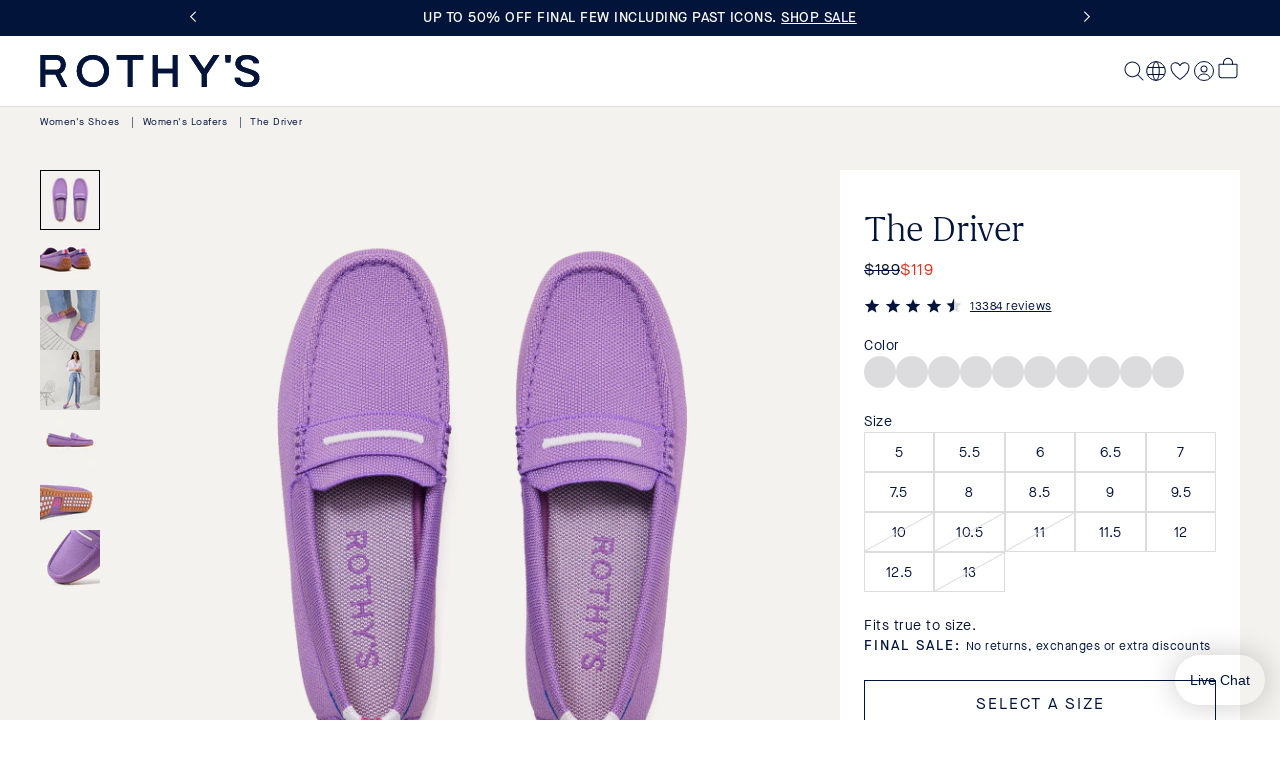

--- FILE ---
content_type: text/css
request_url: https://rothys.com/cdn/shop/t/1198/assets/component-pickup-availability.css?v=72711794158585191431767824667
body_size: 169
content:
pickup-availability{display:block}.pickup-availability.unselected{min-height:unset}.pickup-availability{min-height:calc(var(--dna-space-20) + var(--dna-space-3))}.pickup-availability.is-available{border:1px solid var(--dna-utility-green)}.pickup-availability__title{font:var(--dna-label-l-font);margin-bottom:var(--dna-space-2)}.pickup-availability__select{font:var(--dna-body-p3-font)}.pickup-availability-info{font:var(--dna-body-p3-font);gap:var(--dna-space-2)}.pickup-availability-info a{text-decoration:underline}.pickup-availability-info__stock-indicator{display:inline-flex;align-items:center;justify-content:center;aspect-ratio:1;width:calc(var(--dna-space-0-5) + var(--dna-space-3));background-color:var(--dna-color-light-grey);border-radius:50%;margin-right:var(--dna-space-2);padding:var(--dna-space-0-5)}.pickup-availability-info__stock-indicator svg{aspect-ratio:1;width:100%;color:var(--dna-brand-reverse)}.pickup-availability-stock--out .pickup-availability-info__stock-indicator,.pickup-availability-stock--in .pickup-availability-info__stock-indicator{margin-right:var(--dna-space-1)}.pickup-availability-stock--in .pickup-availability-info__stock-indicator,.is-available .pickup-availability-info__stock-indicator{background-color:var(--dna-utility-green)}.pickup-availability-preview{margin-top:var(--dna-space-2)}.pickup-availability-button{background-color:transparent;color:rgba(var(--color-foreground),.75);text-align:left;text-decoration:underline;font:var(--dna-body-p3-font);padding:0}.pickup-availability-button:hover{color:rgb(var(--color-foreground))}.pickup-availability-drawer{position:relative;z-index:2147483099}.pickup-availability-header__count{font:var(--dna-body-p2-font)}.pickup-availability-header .icon{width:2rem}.pickup-availability-drawer-title{margin-top:var(--dna-space-8);padding-bottom:var(--dna-space-4);margin-left:var(--dna-space-4);border-bottom:1px solid var(--dna-color-light-grey);margin-right:-48px}@media screen and (min-width: 768px){.pickup-availability-drawer-title{font:var(--dna-h4-font);margin-top:var(--dna-space-10);padding-bottom:var(--dna-space-10);margin-left:var(--dna-space-10);margin-right:-10px}}.pickup-availability-drawer-button{background-color:transparent;border:none;color:var(--dna-color-midnight);cursor:pointer;display:block}.pickup-availability-drawer-button svg{height:24px;width:24px}.pickup-availability-drawer-button:hover{color:rgba(var(--color-foreground),.75)}.pickup-availability-variant{font-size:1.3rem;line-height:calc(1 + .2 / var(--font-body-scale));margin:0 0 1.2rem;text-transform:capitalize}.pickup-availability-variant>*+strong{margin-left:1rem}.pickup-availability-list--single>li:not(:first-child){display:none}.pickup-availability-list__item{border-bottom:1px solid var(--dna-color-light-grey);padding:var(--dna-space-4) 0}.pickup-availability-view-all{font:var(--dna-body-p1-font);color:var(--dna-color-midnight);text-decoration:underline;text-align:center;width:100%;margin-top:var(--dna-space-4);letter-spacing:.5px}.pickup-availability-top-line{display:flex;justify-content:space-between}.pickup-availability-city{text-transform:uppercase;font:var(--dna-body-p2-font)}.pickup-availability-stock{display:flex;align-items:center}.pickup-availability-stock span{margin-left:4px}.pickup-availability-hours{font:var(--dna-body-p2-font);margin-bottom:var(--dna-space-1)}.pickup-availability-address{font:var(--dna-body-p2-font);text-decoration:underline}.pickup-availability-drawer sl-drawer::part(body){padding:0 var(--dna-space-4) var(--dna-space-4) var(--dna-space-4)}@media screen and (min-width: 768px){.pickup-availability-drawer sl-drawer::part(body){padding:0 var(--dna-space-10) 20px var(--dna-space-10)}}@media screen and (min-width: 768px){.pickup-availability-drawer sl-drawer::part(panel){width:488px}}.pickup-availability-drawer sl-drawer::part(title){line-height:32px;padding:0}.pickup-availability-drawer sl-drawer::part(close-button){font-size:24px}.pickup-availability-drawer sl-drawer::part(header-actions){display:block;padding:0;margin-top:var(--dna-space-4);margin-right:var(--dna-space-4)}@media screen and (min-width: 768px){.pickup-availability-drawer sl-drawer::part(header-actions){margin-top:var(--dna-space-6);margin-right:var(--dna-space-6)}}
/*# sourceMappingURL=/cdn/shop/t/1198/assets/component-pickup-availability.css.map?v=72711794158585191431767824667 */


--- FILE ---
content_type: text/css
request_url: https://rothys.com/cdn/shop/t/1198/assets/snippet-color-select-drawer.css?v=99136961461943188231767824691
body_size: -342
content:
.color-select-drawer{position:relative;z-index:2147483099}.color-select-drawer sl-drawer{--size: 85%}@media screen and (min-width: 768px){.color-select-drawer sl-drawer{--size: 656px}}.color-select-drawer sl-drawer::part(panel){background-color:var(--dna-color-sandstone);display:flex;flex-direction:column;height:85%;overflow:auto}@media screen and (min-width: 768px){.color-select-drawer sl-drawer::part(panel){height:100%}}.color-select-drawer sl-drawer::part(title){font-family:Grifo S;font-weight:300;font-size:32px;line-height:var(--dna-space-8);letter-spacing:0px;vertical-align:middle;margin-top:var(--dna-space-8);margin-left:var(--dna-space-4)}@media screen and (min-width: 768px){.color-select-drawer sl-drawer::part(title){margin-bottom:0;margin-left:var(--dna-space-6)}}.color-select-drawer sl-drawer::part(header),.color-select-drawer sl-drawer::part(body),.color-select-drawer sl-drawer::part(footer){flex:none}.color-select-drawer sl-drawer::part(body){overflow:visible}.color-select-drawer sl-drawer::part(close-button){position:fixed}.color-select-drawer sl-drawer::part(close-button__base){font-size:22px;padding:10px;margin-top:var(--dna-space-3);margin-right:var(--dna-space-2);background-color:var(--dna-color-sandstone);border-radius:50%;color:var(--dna-color-midnight)}.color-select-drawer sl-drawer::part(close-button__base):focus-visible{outline:2px solid var(--dna-utility-focus);border-radius:0}
/*# sourceMappingURL=/cdn/shop/t/1198/assets/snippet-color-select-drawer.css.map?v=99136961461943188231767824691 */


--- FILE ---
content_type: text/css
request_url: https://rothys.com/cdn/shop/t/1198/assets/section-product-feature-icons.css?v=34439090294116564621767824688
body_size: -265
content:
.product-feature-icons{min-height:345px}@media screen and (min-width: 769px){.product-feature-icons{min-height:290px}}@media screen and (min-width: 1025px){.product-feature-icons{min-height:160px;justify-content:center;display:flex}}.product-feature-icons__blocks{display:flex;flex-flow:column;gap:var(--dna-space-6);padding:0 var(--dna-space-4) var(--dna-space-10) var(--dna-space-4)}@media screen and (min-width: 768px){.product-feature-icons__blocks{flex-flow:wrap;padding:48px var(--dna-space-10);gap:var(--dna-space-10)}}@media screen and (min-width: 1025px){.product-feature-icons__blocks{flex-flow:row;padding:40px calc(var(--dna-space-10) + var(--dna-space-4));gap:var(--dna-space-8)}}@media screen and (min-width: 1024px){.product-feature-icons__blocks-2{justify-content:center}.product-feature-icons__blocks-2 .product-feature-icons__content{width:440px;flex:unset}.product-feature-icons__blocks-3{max-width:var(--dna-container-max-width)}.product-feature-icons__blocks-4{padding:40px}}@media screen and (min-width: 1900px){.product-feature-icons__blocks-4 .product-feature-icons__content{width:440px;flex:unset}}.product-feature-icons__content{flex:1;display:flex;color:var(--dna-color-midnight);align-items:center}.product-feature-icons__content:first-of-type{padding-top:var(--dna-space-3)}@media screen and (min-width: 768px){.product-feature-icons__content:first-of-type{border-top:none;padding-top:unset}}@media screen and (min-width: 768px) and (max-width: 1024px){.product-feature-icons__content{flex:0 1 45%}}.product-feature-icons__image{display:flex;height:100%;align-items:center}.product-feature-icons__image img{max-width:50px;height:auto}@media screen and (min-width: 768px){.product-feature-icons__image img{max-width:80px}}.product-feature-icons__headings{margin-left:var(--dna-space-4)}.product-feature-icons__heading{font:var(--dna-label-m-font);text-transform:uppercase;font-size:14px;margin-bottom:var(--dna-space-2);letter-spacing:2px}.product-feature-icons__text-content{font:var(--dna-body-p1-font)}.product-feature-icons__text-content a{font:var(--dna-body-p1-font);text-decoration:underline}
/*# sourceMappingURL=/cdn/shop/t/1198/assets/section-product-feature-icons.css.map?v=34439090294116564621767824688 */


--- FILE ---
content_type: text/css
request_url: https://rothys.com/cdn/shop/t/1198/assets/section-product-diagram.css?v=140610181461960579861767824688
body_size: -110
content:
dna-product-diagram{display:flex;width:100%;flex-direction:column}@media screen and (min-width: 769px){dna-product-diagram{flex-direction:row;width:100%}}.product-diagram__images{width:100%;position:relative}@media screen and (min-width: 769px){.product-diagram__images{flex-basis:50%;overflow:hidden}}.product-diagram__image{position:absolute;top:0;left:0;width:100%;height:100%;object-fit:cover;opacity:0;transition:opacity .5s,transform .5s;transform:scale(1);transform-origin:center center}.product-diagram__image.is-active{opacity:1;transform:scale(1.05)}.product-diagram__images-container{position:relative;width:100%;padding-bottom:100%;background-color:var(--dna-color-sandstone);overflow:hidden}.product-diagram__content{flex-basis:50%;overflow:hidden;background-color:var(--dna-color-sandstone);display:flex;justify-content:center;align-items:center;flex-direction:column;color:var(--dna-color-midnight)}@media screen and (min-width: 1024px){.product-diagram__content{width:50%}}.product-diagram__content-wrapper{width:100%}@media screen and (min-width: 769px) and (max-width: 980px){.product-diagram__content-wrapper{padding-left:10px;padding-right:10px}}@media screen and (min-width: 981px){.product-diagram__content-wrapper{padding-left:70px;padding-right:55px}}@media screen and (min-width: 980px){.product-diagram__content-wrapper{width:480px;padding-left:0;padding-right:0}}.product-diagram__content-heading--mobile{display:block;padding-bottom:var(--dna-space-6);padding-top:var(--dna-space-10);background-color:var(--dna-color-sandstone);text-align:center}@media screen and (min-width: 769px){.product-diagram__content-heading--mobile{display:none}}.product-diagram__content-heading--desktop{display:none}@media screen and (min-width: 769px){.product-diagram__content-heading--desktop{display:block}}.product-diagram__content-heading{font:var(--dna-body-font);text-transform:capitalize;letter-spacing:2px}@media screen and (min-width: 769px) and (max-width: 980px){.product-diagram__content-heading{margin-left:20px}}.product-diagram__content ul{list-style-type:circle;list-style-position:outside;padding-left:var(--dna-space-6);margin:var(--dna-space-4) var(--dna-space-6) var(--dna-space-4) var(--dna-space-6)}@media screen and (min-width: 376px) and (max-width: 768px){.product-diagram__content ul{margin-left:var(--dna-space-6);margin-right:var(--dna-space-6)}}@media screen and (min-width: 1024px){.product-diagram__content ul{margin:var(--dna-space-10) 0 0 0;list-style-position:unset;padding-left:0;text-indent:0;margin-left:var(--dna-space-7)}}.product-diagram__content-list{font:var(--dna-h3-font);position:relative}@media screen and (max-width: 768px){.product-diagram__content-list{font:var(--dna-h4-font);position:relative}}.product-diagram__content-list:not(:last-child){margin-bottom:var(--dna-space-4)}@media screen and (min-width: 768px){.product-diagram__content-list{font:var(--dna-h4-font);padding-left:var(--dna-space-3)}}@media screen and (min-width: 1025px){.product-diagram__content-list:not(:last-child){margin-bottom:var(--dna-space-10)}}.product-diagram__content li.is-active{list-style-type:disc}@media screen and (min-width: 1024px){.product-diagram__content-list-head{position:relative}}.product-diagram__content-list-subhead{font:var(--dna-body-p2-font);position:relative;margin-left:0;margin-top:var(--dna-space-2);opacity:0;height:0;overflow:hidden;transition:opacity .5s,height .5s;text-indent:0;display:block}@media screen and (max-width: 768px){.product-diagram__content-list-subhead{font:var(--dna-body-p3-font)}}@media screen and (min-width: 1024px){.product-diagram__content-list-subhead{font:var(--dna-body-p1-font)}}.product-diagram__content-list-subhead.is-active{opacity:1;overflow:hidden;height:48px;display:block}@media screen and (max-width: 768px){.product-diagram__content-list-subhead.is-active{height:36px}}.product-diagram__content li.is-active .product-diagram__content-list-subhead{display:block}
/*# sourceMappingURL=/cdn/shop/t/1198/assets/section-product-diagram.css.map?v=140610181461960579861767824688 */


--- FILE ---
content_type: application/x-javascript
request_url: https://d26ky332zktp97.cloudfront.net/shops/eCWuyYtit2xYZk6d7/colibrius-m.js?shop=rothys.myshopify.com
body_size: 1130
content:

/* Data layer for analytics by Littledata app, version v11.0.1 */
(function () {
  if (window.LittledataLayer) return;

  window.LittledataLayer = {
  "betaTester": false,
  "productListLinksHaveImages": false,
  "productListLinksHavePrices": false,
  "debug": false,
  "hideBranding": true,
  "sendNoteAttributes": true,
  "ecommerce": {
    "impressions": []
  },
  "version": "v11.0.1",
  "transactionWatcherURL": "https://transactions.littledata.io",
  "referralExclusion": "/(paypal|visa|MasterCard|clicksafe|arcot\\.com|geschuetzteinkaufen|checkout\\.shopify\\.com|checkout\\.rechargeapps\\.com|portal\\.afterpay\\.com|payfort)/",
  "hasCustomPixel": true,
  "pinterest": {
    "tagID": "2618969927464",
    "adAccountID": "549756340297",
    "disabledEvents": [
      "pagevisit",
      "viewcategory",
      "add_to_cart"
    ],
    "disabledRecurring": false,
    "doNotTrackReplaceState": false,
    "ordersFilteredBySourceName": [],
    "productIdentifier": "PRODUCT_ID",
    "uniqueIdentifierForOrders": "orderId",
    "respectUserTrackingConsent": true
  },
  "tiktok": {
    "pixelCode": "CAUVUTRC77U5NQUHGVVG",
    "disabledEvents": [
      "ViewContent",
      "AddToCart",
      "InitiateCheckout",
      "AddPaymentInfo",
      "PageView"
    ],
    "disabledRecurring": false,
    "doNotTrackReplaceState": true,
    "ordersFilteredBySourceName": [],
    "productIdentifier": "VARIANT_ID",
    "uniqueIdentifierForOrders": "orderId",
    "respectUserTrackingConsent": true
  },
  "segment": {
    "disabledRecurring": false,
    "disabledEvents": [
      "Thankyou Page Viewed",
      "Cart Viewed",
      "Registration Viewed",
      "Products Searched",
      "Product Clicked",
      "Product List Viewed",
      "Product Image Clicked",
      "Product Shared",
      "Product Viewed",
      "Session Started",
      "page"
    ],
    "doNotTrackReplaceState": true,
    "productIdentifier": "PRODUCT_ID",
    "uniqueIdentifierForOrders": "orderName",
    "ordersFilteredBySourceName": [],
    "writeKey": "0hEkUoWA5Kle5PxXDoewLBXqxMxarEV0",
    "userId": "md5EmailHash",
    "userIdUpdatedAt": "2021-08-19T22:41:44.814Z",
    "CDNForAnalyticsJS": "https://cdn.segment.com",
    "cookiesToTrack": [
      "iterableEmailCampaignId",
      "iterableTemplateId"
    ],
    "addRevenueToOrderCompleted": true,
    "usePageTypeForListName": false,
    "respectUserTrackingConsent": true,
    "anonymizeIp": true
  },
  "facebook": {
    "pixelId": "830385467087671",
    "disabledRecurring": true,
    "doNotTrackReplaceState": true,
    "productIdentifier": "PRODUCT_ID",
    "uniqueIdentifierForOrders": "orderId",
    "ordersFilteredBySourceName": [],
    "disabledEvents": [
      "AddPaymentInfo",
      "Post purchase upsell",
      "ViewContent",
      "InitiateCheckout",
      "AddToCart",
      "PageView",
      "New Customer Purchase - Littledata",
      "Returning Customer Purchase - Littledata",
      "First Recurring Purchase - Littledata"
    ],
    "respectUserTrackingConsent": true
  },
  "googleAds": {
    "disabledRecurring": false,
    "disabledEvents": [],
    "doNotTrackReplaceState": false,
    "productIdentifier": "PRODUCT_ID",
    "uniqueIdentifierForOrders": "orderName",
    "ordersFilteredBySourceName": [],
    "conversionTag": "AW-880639310",
    "respectUserTrackingConsent": true
  }
}
	
  
		function colibrius_fLoad() {
			const colibrius_f = document.createElement('script');

			colibrius_f.type = 'text/javascript';
			colibrius_f.async = true;
			colibrius_f.src = 'https://d26ky332zktp97.cloudfront.net/colibrius-f.js';

			document.head.appendChild(colibrius_f);
		}
		colibrius_fLoad();
	

		function colibrius_sLoad() {
			const colibrius_s = document.createElement('script');

			colibrius_s.type = 'text/javascript';
			colibrius_s.async = true;
			colibrius_s.src = 'https://d26ky332zktp97.cloudfront.net/colibrius-s.js';

			document.head.appendChild(colibrius_s);
		}
		colibrius_sLoad();
	

		function colibrius_tLoad() {
			const colibrius_t = document.createElement('script');

			colibrius_t.type = 'text/javascript';
			colibrius_t.async = true;
			colibrius_t.src = 'https://d26ky332zktp97.cloudfront.net/colibrius-t.js';

			document.head.appendChild(colibrius_t);
		}
		colibrius_tLoad();
	

		function colibrius_pLoad() {
			const colibrius_p = document.createElement('script');

			colibrius_p.type = 'text/javascript';
			colibrius_p.async = true;
			colibrius_p.src = 'https://d26ky332zktp97.cloudfront.net/colibrius-p.js';

			document.head.appendChild(colibrius_p);
		}
		colibrius_pLoad();
	

		function colibrius_awLoad() {
			const colibrius_aw = document.createElement('script');

			colibrius_aw.type = 'text/javascript';
			colibrius_aw.async = true;
			colibrius_aw.src = 'https://d26ky332zktp97.cloudfront.net/colibrius-aw.js';

			document.head.appendChild(colibrius_aw);
		}
		colibrius_awLoad();
	
})();


--- FILE ---
content_type: text/javascript
request_url: https://rothys.com/cdn/shop/t/1198/assets/lib-shopify.js?v=182054371333604331521767824678
body_size: 726
content:
typeof window.Shopify>"u"&&(window.Shopify={}),Shopify.bind=(fn,scope)=>(...args)=>fn.apply(scope,args),Shopify.setSelectorByValue=(selector,value)=>{for(let i=0,count=selector.options.length;i<count;i++){const option=selector.options[i];if(value===option.value||value===option.innerHTML)return selector.selectedIndex=i,i}},Shopify.addListener=(target,eventName,callback)=>{target.addEventListener?target.addEventListener(eventName,callback,!1):target.attachEvent(`on${eventName}`,callback)},Shopify.postLink=(path,_options)=>{const options=_options||{},method=options.method||"post",params=options.parameters||{},form=document.createElement("form");form.setAttribute("method",method),form.setAttribute("action",path);for(const key in params){const hiddenField=document.createElement("input");hiddenField.setAttribute("type","hidden"),hiddenField.setAttribute("name",key),hiddenField.setAttribute("value",params[key]),form.appendChild(hiddenField)}document.body.appendChild(form),form.submit(),document.body.removeChild(form)},Shopify.CountryProvinceSelector=function(country_domid,province_domid,options){this.countryEl=document.getElementById(country_domid),this.provinceEl=document.getElementById(province_domid),this.provinceContainer=document.getElementById(options.hideElement||province_domid),Shopify.addListener(this.countryEl,"change",Shopify.bind(this.countryHandler,this)),this.initCountry(),this.initProvince()},Shopify.CountryProvinceSelector.prototype={initCountry:function(){const value=this.countryEl.getAttribute("data-default");Shopify.setSelectorByValue(this.countryEl,value),this.countryHandler()},initProvince:function(){const value=this.provinceEl.getAttribute("data-default");value&&this.provinceEl.options.length>0&&Shopify.setSelectorByValue(this.provinceEl,value)},countryHandler:function(e){const raw=this.countryEl.options[this.countryEl.selectedIndex].getAttribute("data-provinces"),provinces=JSON.parse(raw);if(this.clearOptions(this.provinceEl),provinces&&provinces.length===0)this.provinceContainer.style.display="none";else{for(let i=0;i<provinces.length;i++){const opt2=document.createElement("option");opt2.value=provinces[i][0],opt2.innerHTML=provinces[i][1],this.provinceEl.appendChild(opt2)}this.provinceContainer.style.display=""}},clearOptions:selector=>{for(;selector.firstChild;)selector.removeChild(selector.firstChild)},setOptions:(selector,values)=>{for(let i=0,count=values.length;i<values.length;i++){const opt=document.createElement("option");opt.value=values[i],opt.innerHTML=values[i],selector.appendChild(opt)}}};export const reRenderShopifySections=(response,selector="[data-rerender]")=>{for(const key of Object.keys(response.sections)){const updatedNodes=new DOMParser().parseFromString(response.sections[key],"text/html").querySelectorAll(selector),currentNodes=document.querySelector(`[id^="shopify-section-"][id*="${key}"]`).querySelectorAll(selector);for(const[index,node]of currentNodes.entries())node.replaceWith(updatedNodes[index])}},getImageWithSize=(src="",size=1e3)=>`${src}`.replace(/([.](?:jpe?g|png))/,`_${size}x$1`),getProductImage=(name,value,images,featured=!1,fallback=!1)=>{const key=`${name}-${(value||"").replace(/[/ ]/g,"-")}`.toLowerCase(),image=(images||[]).find(({src})=>~src.indexOf(key)&&~src.indexOf(featured?"pos-1":"pos-2"));return image?getImageWithSize(image,featured?1200:600):getImageWithSize(fallback,600)},decodeIDproduct=id=>decodeURIComponent(escape(window.atob(id))).split("gid://shopify/Product/")[1],encodeIDproduct=id=>window.btoa(`gid://shopify/Product/${id}`),decodeIDproductVariant=id=>decodeURIComponent(escape(window.atob(id))).split("gid://shopify/ProductVariant/")[1];
//# sourceMappingURL=/cdn/shop/t/1198/assets/lib-shopify.js.map?v=182054371333604331521767824678


--- FILE ---
content_type: application/javascript; charset=utf-8
request_url: https://cdn.jsdelivr.net/npm/@shoelace-style/shoelace@v2.20.1/cdn/chunks/chunk.YA5FISEV.js
body_size: 44
content:
import {
  f,
  m
} from "./chunk.KMHRSCRM.js";
import {
  e,
  i,
  t
} from "./chunk.UP75L23G.js";
import {
  E,
  T,
  u
} from "./chunk.OOP2EFQH.js";

// src/internal/default-value.ts
var defaultValue = (propertyName = "value") => (proto, key) => {
  const ctor = proto.constructor;
  const attributeChangedCallback = ctor.prototype.attributeChangedCallback;
  ctor.prototype.attributeChangedCallback = function(name, old, value) {
    var _a;
    const options = ctor.getPropertyOptions(propertyName);
    const attributeName = typeof options.attribute === "string" ? options.attribute : propertyName;
    if (name === attributeName) {
      const converter = options.converter || u;
      const fromAttribute = typeof converter === "function" ? converter : (_a = converter == null ? void 0 : converter.fromAttribute) != null ? _a : u.fromAttribute;
      const newValue = fromAttribute(value, options.type);
      if (this[propertyName] !== newValue) {
        this[key] = newValue;
      }
    }
    attributeChangedCallback.call(this, name, old, value);
  };
};

// node_modules/lit-html/directives/live.js
var l = e(class extends i {
  constructor(r) {
    if (super(r), r.type !== t.PROPERTY && r.type !== t.ATTRIBUTE && r.type !== t.BOOLEAN_ATTRIBUTE) throw Error("The `live` directive is not allowed on child or event bindings");
    if (!f(r)) throw Error("`live` bindings can only contain a single expression");
  }
  render(r) {
    return r;
  }
  update(i2, [t2]) {
    if (t2 === T || t2 === E) return t2;
    const o = i2.element, l2 = i2.name;
    if (i2.type === t.PROPERTY) {
      if (t2 === o[l2]) return T;
    } else if (i2.type === t.BOOLEAN_ATTRIBUTE) {
      if (!!t2 === o.hasAttribute(l2)) return T;
    } else if (i2.type === t.ATTRIBUTE && o.getAttribute(l2) === t2 + "") return T;
    return m(i2), t2;
  }
});

export {
  defaultValue,
  l
};
/*! Bundled license information:

lit-html/directives/live.js:
  (**
   * @license
   * Copyright 2020 Google LLC
   * SPDX-License-Identifier: BSD-3-Clause
   *)
*/


--- FILE ---
content_type: text/javascript
request_url: https://rothys.com/cdn/shop/t/1198/assets/component-cart-item.js?v=144327214784762276671767824661
body_size: 2984
content:
import{Segment}from"@dna/analytics";import{RespondToViewport,WithProfiler}from"@dna/mixins";import*as paths from"@dna/paths";import styles from"@dna/styles";import{renderPrice,splitProductName,t,updateCartQuantity}from"@dna/utils";import{LitElement,css,html,nothing,repeat,svg,when}from"@lit";const infoSvg=svg`
<svg width="12" height="13" viewBox="0 0 12 13" fill="none" xmlns="http://www.w3.org/2000/svg">
<circle cx="6" cy="6.49316" r="5.25" stroke="#00163B" stroke-linecap="round" stroke-linejoin="round"/>
<path d="M6 8.74316V6.49316" stroke="#00163B" stroke-linecap="round" stroke-linejoin="round"/>
<path d="M6 4.61828V4.53895" stroke="#00163B" stroke-linecap="round" stroke-linejoin="round"/>
</svg>
`,HIDE_OPTIONS=["color","title"];class DNACartItem extends WithProfiler(RespondToViewport(LitElement)){static properties={item:{type:Object},finalSaleTooltip:{type:String},itemLimit:{type:Number},loading:{type:Boolean,reflect:!0},removing:{type:Boolean,reflect:!0},preorder:{type:String},backorder:{type:String},comingSoon:{type:String},estimatedShipDate:{type:String},maximumAdded:{type:String},orderDiscount:{type:Number},quantityOutOfStock:{type:String},showQuantityError:{type:Boolean}};constructor(){super(),this.item={},this.loading=!1,this.removing=!1}get formattedFinalPrice(){return this.item.final_price?renderPrice(this.item.final_price*this.item.quantity):!1}get formattedOriginalPrice(){if(!this.item.original_price)return!1;const renderedPriceWithQuantity=(this.isDiscounted?this.item.final_price:this.item.original_price)*this.item.quantity;return this.isFreeProduct||renderedPriceWithQuantity===0?t("cart.general.free"):renderPrice(renderedPriceWithQuantity)}get isFinalSale(){return this.item?.properties?._LPROP?this.item.properties._LPROP==="Final Sale":!1}get isDiscounted(){return Number(this.item.final_price)<Number(this.item.original_price)}get formattedCompareAtPrice(){const compareAtPrice=this.item?.properties?._compare_at_price||this.item?.variant?.compare_at_price,inCartDiscount=this.item?.discounts?.some(discount=>Number(discount.amount)!==0),isValidCompareAtPrice=compareAtPrice&&this.item.original_price<compareAtPrice||inCartDiscount&&Number(this.item.final_price)<Number(this.item.original_price);if(!compareAtPrice&&!this.isDiscounted||!isValidCompareAtPrice)return!1;let renderedPrice;return this.isDiscounted?renderedPrice=this.item.original_price:renderedPrice=compareAtPrice,renderPrice(renderedPrice*this.item.quantity)}get productName(){return splitProductName(this.item.product_title)}get isFreeProduct(){return!!(this.item?.properties?._free_product==="true"||Object.keys(this.item?.properties||{}).some(property=>property.includes("_hype")))}_renderOptions(){return this.item.product_has_only_default_variant||this.item.product_type==="Virtual Gift Cards"?nothing:this.item.options_with_values.filter(option=>!(HIDE_OPTIONS.includes(option.name.toLowerCase())||option.name.toLowerCase()==="width"&&option.value.toLowerCase()==="medium")).map(option=>html` <div class="p4 cart-item__options flex">
      	<span class="cart-item__options-name">
         ${option.name==="Size"&&Shopify.country!=="US"?`${option.name} (US)`:option.name}:
        </span>
        <span class="cart-item__options-value">${option.value}</span>
      </div>`)}_renderPrices(){return html`<span class="cart-item__prices p3">
        <div class="cart-item__price-wrapper 
          ${this.formattedCompareAtPrice?"cart-item__price-wrapper--markdown":""}
        ">
        ${this.formattedCompareAtPrice?html`<s>${this.formattedCompareAtPrice}</s>`:nothing}
        ${this.formattedOriginalPrice?html`<span>${this.formattedOriginalPrice}</span>`:nothing}

        </div>
      </span>`}_renderFinalSale(){let result=nothing;return this.isFinalSale&&(result=html`<p class="final-sale-msg flex flex-align-center">
          <span class="badge strong">Final Sale</span>
          <sl-tooltip id="final-sale-tooltip" content=${this.finalSaleTooltip} trigger="hover focus">
            <button aria-label="Final sale information" aria-describedby="final-sale-tooltip">
            ${infoSvg}
            </button>
          </sl-tooltip>
        </p>`),result}_renderPreorder(){let result=nothing,experience="";switch(this.item.properties._preorder_message){case"pre-order":experience=this.preorder;break;case"back-order":experience=this.backorder;break;default:return nothing}const shipDate=new Date(`${this.item.properties._preorder_ship_date}T12:00:00`);shipDate.setDate(shipDate.getDate()+7);const month=shipDate.toLocaleString("default",{month:"short"}),day=shipDate.getDate(),year=shipDate.getFullYear();return result=html`
      <div class="cart-item__preorder">
        <strong class="badge">${experience}</strong>
        <span>${this.estimatedShipDate} ${month.toUpperCase()} ${day}, ${year}</span>
      </div>`,result}_renderErrorMessaging(){const errorMessage=this.item.max_ordered?this.maximumAdded:this.showQuantityError?this.quantityOutOfStock:"";return html`
      <div
        aria-live="polite"
        aria-relevant="additions"
        class="cart-item__limit p4 ${errorMessage?.length?" cart-item__limit--animated":" visually-hidden"}"
      >
        ${errorMessage}
      </div>
    `}_renderDiscountBadge(){let discounts=this.item.discounts;if(discounts.length===2){const hasZeroDiscount=discounts.some(discount=>discount.amount===0),hasEmptyTitle=discounts.some(discount=>discount.title==="");if(hasZeroDiscount&&hasEmptyTitle){const zeroAmountDiscount=discounts.find(discount=>discount.amount===0),nonZeroAmountDiscount=discounts.find(discount=>discount.amount!==0);discounts=[{title:zeroAmountDiscount.title||nonZeroAmountDiscount.title,amount:nonZeroAmountDiscount.amount}]}}return html`
        ${repeat(discounts,discount=>discount.title,discount=>{const discountAmount=Number(discount.amount);if(discountAmount>0){const formattedAmount=renderPrice(discountAmount);return html`
              <div class="cart-item__discount">
                <div>
                  ${paths.discountTag}
                  <span class="cart-item__discount-title">${discount.title}</span>
                </div>
                <span class="cart-item__discount-amount">(-${formattedAmount})</span>
              </div>`}return""})}
      `}_renderLowStockWarning(){return this.item.product_type==="Virtual Gift Cards"?nothing:this.item.properties._low_stock?html`
        <span class="cart-item__stock-warning p3">
          ${t("cart.general.stock_warning")}
        </span>
      `:nothing}_handleQuantityChange=event=>{this.updateQuantity(event.detail.value),event.detail.type==="increment"?Segment.protect(()=>{Segment.track(Segment.CONSTANTS.EVENTS.CART_ITEM_QUANTITY_INCREASED)}):Segment.protect(()=>{Segment.track(Segment.CONSTANTS.EVENTS.CART_ITEM_QUANTITY_DECREASED)}),this.dispatchEvent(new CustomEvent("dna-change"))};async updateQuantity(quantity){this.loading=!0;try{await updateCartQuantity([{id:this.item.key,quantity}],!1),setTimeout(()=>{this.loading=!1,this.showQuantityError=!1,this.item.quantity===0&&(this.removing=!0)},200)}catch{this.showQuantityError=!0,this.loading=!1}}render(){let variantItemUrl=this.item.url;return variantItemUrl.includes("?variant")||(variantItemUrl=`${this.item.url}?variant=${this.item.variant_id}`),html`
      <div class="cart-item__media">
        <a href="${variantItemUrl}" class=${this.isFreeProduct?"disabled":nothing}>
          ${this.item.image?html`
              <dna-image
                class="cart-item__image cover"
                aspectRatio="1"
                src="${this.item.image}"
                alt="${this.item.product_title}"
                loading="eager"
                sizes="(max-width: 768px) 200px, (min-width: 768px) 400px">
              </dna-image>
              `:nothing}
        </a>
      </div>
      <span class="cart-item__details p3">
        <a href="${variantItemUrl}" class="cart-item__title cart-item__style ${this.isFreeProduct?"disabled":""}">${this.productName.style}</a>
        ${this.productName.color?html`<p class="p4 cart-item__options">${this.productName.color}</p>`:""}
        ${this.item.options_with_values?this._renderOptions():""}
        ${this.isMobile?this._renderPrices():nothing}
      </span>
      <div class="cart-item__meta">
        ${this._renderLowStockWarning()}
        ${this._renderDiscountBadge()}
        ${this._renderFinalSale()}
        ${this._renderPreorder()}
        ${this._renderErrorMessaging()}
      </div>
      <div class="cart-item__quantity-input">
        ${when(this.isFreeProduct,()=>html`
            <a 
              role="button" 
              aria-label="Remove ${this.item.product_title}" 
              class="cart-item__quantity-remove"
              @click=${()=>this.updateQuantity(0)}
              >
                ${t("cart.general.remove")}
              </a>
          `,()=>html`
            <dna-quantity-input
              disabled
              initial=${this.item.quantity}
              .disableIncrement=${this.item.max_ordered}
              @change-quantity=${this._handleQuantityChange}
              .validate=${(quantity,action)=>action==="decrement"||!(quantity-1>this.itemLimit)}
            ></dna-quantity-input>
          `)}
      </div>
      ${this.isMobile?nothing:this._renderPrices()}
      
    `}static styles=[styles.flex,styles.typography,css`
      :host {
        opacity: 1;
        width: 100%;
        display: grid;
        grid-template-columns: 180px auto;
        grid-template-rows: minmax(54px, auto) minmax(44px, auto) 64px;
        grid-template-areas:
            "media details"
            "media meta"
            "media quantity";
        transition: opacity .2s ease;
      }

      :host([loading]) {
        opacity: .5;
      }

      :host([removing]) {
        opacity: 0;
      }

      /* breakpoint-tablet */
      @media screen and (min-width: 768px) {
        :host {
          width: 100%;
          display: grid;
          grid-template-columns: 180px auto 100px;
          grid-template-rows: minmax(81px, auto) minmax(47px, auto) 60px;
          grid-template-areas:
          "media details price"
          "media meta meta"
          "media quantity quantity";
        }
      }

      .cart-item__media {
        grid-area: media;
        display: flex;
        background-color: var(--dna-color-sandstone);
      }
      .cart-item__media a {
        width: 100%;
        height: 100%;
        display: flex;
        align-items: center;
        overflow: hidden;
      }
      .cart-item__media a.disabled {
        pointer-events: none;
      }
      .cart-item__media a:focus {
        outline-style: solid;
        outline-color: var(--dna-color-midnight);
        outline-offset: -1px;
      }
      .cart-item__media img {
        width: 100%;
        height: auto;
      }

      .cart-item__image {
        width: 100%;
        height: auto;
      }
      .cart-item__details {
        grid-area: details;
        font-size: 10px;
        padding: 16px 16px 0;
      }
      .cart-item__style {
        font-size: 14px;
      }
      .cart-item__details a {
        color: var(--dna-color-text);
        text-decoration: none;
        text-transform: capitalize;
      }
      .cart-item__style.disabled {
        pointer-events: none;
      }
      .cart-item__options {
        font-size: 12px;
        line-height: 18px;
        text-transform: capitalize;
      }
      .cart-item__options .cart-item__options-value {
        margin-left: 5px;
      }
      .cart-item__stock-warning {
        color: var(--dna-utility-attention);
      }
      .cart-item__prices {
        font-size: 12px;
      }
      .cart-item__price-wrapper .visually-hidden {
        visibility: hidden;
        display: none;
      }
      .cart-item__price-wrapper--markdown {
        color: var(--dna-utility-attention);
      }
      .cart-item__price-wrapper--markdown s {
        color: var(--dna-color-midnight);
        font: var(--dna-body-p3-font);
        flex: 1 1 100%;
      }
      .cart-item__discounted-prices {
        margin: 0;
      }
      .cart-item__old-price {
        color: var(--dna-brand-neutral);
      }

      .cart-item__remove {
        grid-area: remove;
      }
      .cart-item__remove::part(base) {
        color: var(--dna-color-text);
        text-decoration: underline;
        font-size: 14px;
        font-style: normal;
        font-weight: 400;
        line-height: 20px;
        letter-spacing: 1px;
        width: min-content;
      }
      .cart-item__remove::part(label) {
        padding: 0;
        margin-top: 18px;
      }
      .cart-item__quantity-input {
        grid-area: quantity;
        padding: 0 16px 24px;
        display: flex;
        flex-direction: column;
        justify-content: end;
        align-items: flex-start;
      }

      .cart-item__quantity-remove {
        font-weight: 400;
        font-size: 12px;
        line-height: 18px;
        letter-spacing: 0.5px;
        cursor: pointer;
        text-decoration: underline;
      }

      .final-sale-msg {
        margin: 0;
        gap: 6px;
      }

      .final-sale-msg .badge,
      .cart-item__preorder .badge {
        font-size: 12px;
        letter-spacing: 0.5px;
      }

      .cart-item__preorder span {
        font: var(--dna-body-p4-font)
      }

      .cart-item__details p {
        margin: 0;
      }

      .cart-item__meta {
        grid-area: meta;
        display: flex;
        flex-direction: column;
        justify-content: center;
        gap: 4px;
        padding: 16px 16px;
      }

      .cart-item__preorder {
        display: flex;
        flex-direction: column;
      }

      .cart-item__preorder .badge {
        font-weight: 500;
        letter-spacing: 0.5px;
        line-height: 18px;
      }

      .cart-item__limit {
        color: var(--dna-utility-attention);
        line-height: 14px;
        opacity: 0;
        transform: translateY(100%);
        transition: opacity .3s ease, transform .3s ease;
      }

      .cart-item__limit--animated {
        opacity: 1;
        transform: translateY(0);
        margin-top: 12px;
        margin-bottom: -8px;
      }

      .cart-item__discount {
        display: flex;
        flex-flow: column;
      }

      .cart-item__discount-title {
        font: var(--dna-label-s-font);
        letter-spacing: 2px;
        margin-left: 4px;
        margin-right: 8px;
      }

      .cart-item__discount-amount {
        font: var(--dna-body-p4-font);
        flex: 0 0 25%;
      }

      sl-tooltip {
          --max-width: 200px;
        }

      sl-tooltip button {
        background: transparent;
        border: none;
        line-height: 0;
        padding: 0;
      }

      /* breakpoint-tablet */
      @media screen and (min-width: 768px) {
        .cart-item__details {
          font-size: 12px;
          padding: 16px 24px 4px;
        }

        .cart-item__prices {
          padding: 16px 40px 0 0;
          grid-area: price;
          text-align: end;
          font-size: 14px;
        }

        .cart-item__quantity-input {
          padding: 4px 24px 16px;
        }

        .cart-item__details p {
          margin: initial;
          line-height: 18px;
        }

        .cart-item__style {
          display: block;
          margin-bottom: 4px;
          line-height: 20px;
        }
        
        .cart-item__style:focus {
          outline-style: solid;
          outline-color: var(--dna-color-midnight);
          outline-offset: var(--dna-focus-outline-offset);
        }

        .cart-item__meta {
          gap: 7px;
          padding: 5px 40px 5px 24px
        }

        .cart-item__preorder span {
          font: var(--dna-body-p4-font)
        }
        sl-tooltip::part(body) {
          font-weight: 400;
          letter-spacing: 0.5px;
          text-align: center;
          padding: 6px 8px;
        }

        .cart-item__limit--animated {
          margin-bottom: 0px;
          margin-top: 8px;
        }
      }
    `]}customElements.define("dna-cart-item",DNACartItem);
//# sourceMappingURL=/cdn/shop/t/1198/assets/component-cart-item.js.map?v=144327214784762276671767824661


--- FILE ---
content_type: text/javascript
request_url: https://rothys.com/cdn/shop/t/1198/assets/component-mini-cart.js?v=108997619894763122041767824665
body_size: 4518
content:
import{Segment}from"@dna/analytics";import{WithProfiler}from"@dna/mixins";import*as paths from"@dna/paths";import{storefrontClient}from"@dna/storefront";import styles from"@dna/styles";import{getLineItemProperties,getMasterSku,igGetExperimentControl,igReady,renderPrice,splitProductName,t}from"@dna/utils";import{LitElement,classMap,createRef,css,html,nothing,ref,repeat,styleMap,unsafeHTML,when}from"@lit";class DNAMiniCart extends WithProfiler(LitElement){static properties={initialItems:{type:Array},items:{type:Array,state:!0},translations:{type:Object},meta:{type:Object},itemLimit:{type:Number},cartItemsExpanded:{type:Boolean,state:!0},applyTest1348:{type:Boolean,state:!0}};get subtotal(){return this.items.reduce((acc,current)=>acc+Number.parseFloat(current.final_price)*current.quantity,0)}get formattedSubtotal(){return renderPrice(this.subtotal)}get originalPriceTotal(){return this.items.reduce((acc,current)=>acc+Number.parseFloat(current.original_price)*current.quantity,0)}get estimatedTotal(){const shippingPrice=this.shippingValue!=="FREE"?this.meta?.shipping?.charge*100:0;return this.originalPriceTotal-this.totalSavings+shippingPrice}get formattedEstimatedTotal(){return renderPrice(this.estimatedTotal)}get orderDiscount(){let totalOrderDiscount=0;for(const discount of this.meta.cart_level_discount_applications)totalOrderDiscount=totalOrderDiscount+Number(discount?.total_allocated_amount||0);return totalOrderDiscount}get totalSavings(){const orderDiscount=this.orderDiscount;return this.originalPriceTotal-this.subtotal+orderDiscount}get formattedTotalSavings(){return renderPrice(this.totalSavings)}get formattedShipping(){return renderPrice((this.meta?.shipping?.charge||0)*100)}get enableUpsell(){return window.Shopify?.country!=="US"&&this.meta?.enable_upsell||!1}get isShippingOverThreshold(){return this.meta.shipping.isFree||this.subtotal>=this.meta.shipping.threshold}get shippingBar(){if(!this.meta)return{current:0,remaining:0,remainingFormatted:0,threshold:0};const threshold=(this.meta.shipping.threshold||0)*100,remaining=threshold-this.subtotal,renderedPrice=renderPrice(remaining);return{current:this.subtotal/threshold*100,remaining:remaining<0?0:remaining,remainingFormatted:remaining<0?0:renderedPrice,threshold}}get shippingValue(){const freeShippingValue=this.translations.shipping_amount_free||"FREE";if(this.meta.shipping.isFree)return freeShippingValue;const shippingThreshold=this.meta.shipping.threshold*100;return this.subtotal<shippingThreshold?this.formattedShipping:freeShippingValue}get count(){return this.items.reduce((acc,current)=>acc+Number.parseInt(current.quantity),0)}get showPaymentIcons(){return window.Shopify?.country==="US"&&this.meta?.show_payment_icons||!1}$cartDrawer=createRef();constructor(){super(),this.initialItems=[],this.items=[],this.translations={},this.itemLimit=3,this.cartItemsExpanded=!1}connectedCallback(){super.connectedCallback(),document.addEventListener("dna:cart:open",this._handleOpenCart),document.addEventListener("dna:cart:close",this._handleCloseCart),document.addEventListener("dna:cart:refresh",this.refresh),window.addEventListener("pageshow",this._onPageShow),this.applyTest1348=!1,igReady.then(async()=>{await igGetExperimentControl({staging:"84da1d8f-7bb6-4841-aa53-3afc829ed78e",production:"e546bc40-b12a-4f76-9a24-6a520ba76709"})||(this.applyTest1348=!0)})}disconnectedCallback(){document.removeEventListener("dna:cart:open",this._handleOpenCart),document.removeEventListener("dna:cart:close",this._handleCloseCart),document.removeEventListener("dna:cart:refresh",this.refresh),window.removeEventListener("pageshow",this._onPageShow)}willUpdate(changedProperties){changedProperties.has("initialItems")&&(this.items=this._normalizeCartItemsData(this.initialItems)),changedProperties.has("items")&&document.dispatchEvent(new CustomEvent("dna:cart:items-count",{detail:{count:this.count}}))}_onPageShow=event=>{event.persisted&&this.refresh()};_normalizeCartItemsData(items){const filteredItems=items.filter(item=>item.quantity>0),itemQuantities=filteredItems.reduce((acc,item)=>(acc[item.id]=(acc[item.id]||0)+Number(item.quantity),acc),{});return filteredItems.map(item=>({...item,original_price:item.original_price,final_price:item.final_price,discounts:item.line_level_discount_allocations?.map(discount=>({title:discount.discount_application?.title||"",amount:Number(discount.amount)}))||[],max_ordered:this.isLimitExceeded(itemQuantities[item.id],item?.properties?._limit)}))}isLimitExceeded(quantity,limit){return this.itemLimit=this.meta.global_limit?limit||this.meta.global_limit:quantity+1,quantity>=this.itemLimit}_handleOpenCart=()=>{document.dispatchEvent(new CustomEvent("dna:search-bar:close")),this.$cartDrawer.value.show(),this._trackCartView()};_handleCloseCart=()=>{this.$cartDrawer.value.hide()};_toggleMiniCartExpand=()=>{this.cartItemsExpanded=!this.cartItemsExpanded};_trackCartView=()=>{Segment.protect(()=>{const analyticsData={cart_id:Segment.cartToken};analyticsData.products=this.items.map(item=>({brand:Segment.CONSTANTS.BRAND,category:splitProductName(item.product_title).style,currency:Segment.presentmentCurrency,image_url:item.image,name:splitProductName(item.product_title).color,price:Number(item.final_price/100),product_category:item.properties._storefront_category,product_id:item.id.toString(),quantity:Number(item.quantity),shopify_product_id:item.product_id.toString(),shopify_variant_id:item.variant_id.toString(),sku:item.sku,sku_short:getMasterSku(item.sku),url:`${window.location.origin}${item.url}`,variant:item.variant_title})),Segment.track(Segment.CONSTANTS.EVENTS.CART_VIEWED,analyticsData)})};_trackCheckoutButtonClick=()=>{Segment.protect(()=>{Segment.track(Segment.CONSTANTS.EVENTS.CART_CHECKOUT_BUTTON_CLICKED)})};refresh=async event=>{let newItems,cartDiscount;if(event?.detail?.token){cartDiscount=event?.detail?.cart_level_discount_applications,newItems=event?.detail?.items||[];for(const item of newItems){const[lineItemProduct,lineItemVariant]=await Promise.all([storefrontClient.getProductById(item.product_id),storefrontClient.getVariantById(item.variant_id)]),currentProps=item.properties||{},newProps=getLineItemProperties(lineItemProduct,lineItemVariant);item.properties={...currentProps,...newProps}}}else try{const response=await fetch(`${window.Shopify.routes.root}cart.js`);if(!response.ok)throw new Error("Error fetching cart");const data=await response.json();newItems=data.items,cartDiscount=data.cart_level_discount_applications}catch{console.error("Error fetching cart")}this.items=this._normalizeCartItemsData(newItems),this.meta.cart_level_discount_applications=cartDiscount.map(item=>item?.discount_application||item)};_renderEmptyState=()=>html`
      <div class="empty-state">
        <slot name="empty-state"></slot>
      </div>
    `;_renderPaymentIcons=()=>html`
      <div class="breakdown__payment-methods js-breakdown-payment-icons">
        <div class="breakdown__payment-methods-title">${this.translations.payment_methods}</div>
        <div class="breakdown__payment-methods-icons">
          <img
            src="${this.meta?.payment_icons}"
            alt="Payment Methods"
            width="300"
            loading="lazy"
          />
        </div>
      </div>
    `;_renderItems=()=>{const hasGiftCard=!!this.items.find(item=>item.product_type==="Virtual Gift Cards"),count=this.items.length;return html`
      ${when(this.meta?.enable_promo_message||this.applyTest1348,this._renderPromoMessage,()=>nothing)}
      <div>
        ${repeat(this.items,item=>item.key,item=>html`
            <dna-cart-item
              @dna-change=${this.refresh}
              .item=${item}
              .finalSaleTooltip=${this.translations.final_sale_tooptip}
              .preorder=${this.translations.preorder}
              .backorder=${this.translations.backorder}
              .comingSoon=${this.translations.coming_soon}
              .estimatedShipDate=${this.translations.estimated_ship_date}
              .maximumAdded=${this.translations.maximum_added}
              .quantityOutOfStock=${this.translations.quantity_out_of_stock}
              .orderDiscount=${this.orderDiscount}
              .itemLimit=${this.itemLimit}
            ></dna-cart-item>
          `)}
      </div>
      ${when(this.enableUpsell,()=>html`
        <dna-mini-cart-upsell
        .title=${this.translations.upsell_section_title}
        .items=${this.items}
      ></dna-mini-cart-upsell>
      `,()=>nothing)}

      <div class="breakdown">
        <div class="breakdown__prices">
          <p class="summary__total p2">
            <span>${this.translations.subtotal||"Subtotal"}</span>
            <span>${this.formattedSubtotal}</span>
          </p>
          ${when(this.orderDiscount>0,()=>html`
            <p class="summary__total p2">${this.translations.order_discount||"Order Discount"}</p>
            <div class="summary__total-discount">
              ${repeat(this.meta.cart_level_discount_applications,discount=>discount,discount=>html`
                  ${paths.discountTag}
                  <span class="discount-title"><strong>${discount.title}<strong></span>
                  <span class="discount-amount"><strong>-${renderPrice(discount.total_allocated_amount)}</strong></span>
                `)}
            </div>
            `,()=>nothing)}
          <p class="summary__total p2">
            <span>${this.translations.shipping||"Shipping"}</span>
            <span>${this.shippingValue}</span>
          </p>
          ${when(this.meta.tax!=="",()=>html`
              <p class="summary__total p2">
                <span>${this.translations.taxes||"Taxes"}</span>
                <span>${this.meta.tax}</span>
              </p>
            `,()=>nothing)}
          ${when(this.totalSavings>0,()=>html`
            <p class="summary__total summary__total-savings p2">
                ${paths.discountTag}
                <span class="discount-title"><strong>${this.translations.total_savings||"Total Savings"}</strong></span>
                <span class="discount-amount"><strong>${this.formattedTotalSavings}</strong></span>
              </p>
              `,()=>nothing)}
        </div>
        ${when(this.showPaymentIcons,()=>this._renderPaymentIcons(),()=>nothing)}
      </div>
      <div slot="footer" class="summary ${this.cartItemsExpanded?"hidden":""}">
        <div class="summary__content">
          <div class="summary__bottom">
            <p class="summary__total p2">
              <strong>${this.translations.estimated_total||"Estimated Total"}</strong>
              <strong>
                ${when(window.Shopify.currency.active!=="USD",()=>html`${window.Shopify.currency.active} `,()=>nothing)}
              <strong>${this.formattedEstimatedTotal}</strong>
              </strong>
            </p>
            <slot name="checkout-button">
              <!-- 
                Ensure to override this default slot content if you need a button
                that 3rd party apps can access via light DOM.
              -->
              <sl-button
                href='${window.Shopify.routes.root}checkout'
                variant="primary"
                @click=${this._trackCheckoutButtonClick}
              >
              ${this.translations.checkout_button}
              </sl-button>
            </slot>
            ${when(this.meta?.shipping?.has_final_line,this._renderShippingTerms,()=>nothing)}
          </div>
        </div>
      </div>
    `};_renderShippingMessage=()=>{const shippingMessage=t("cart.general.free_shipping_unlocked"),updatedShippingText=document.createElement("textarea");return updatedShippingText.innerHTML=shippingMessage,html`
      <div class="shipping-message">
        ${when(this.shippingBar?.remaining<=0,()=>html`
            <p class="p1 shipping-congrats">
              ${paths.checkMark}
              ${unsafeHTML(updatedShippingText.value)}
            </p>
          `,()=>html`
            <div>
              <p class="p1">
                <strong>
                  Add ${this.shippingBar?.remainingFormatted}
                </strong>
                to Receive
                <strong> Free Shipping!</strong>
              </p>
            </div>
          `)}
        <div class="shipping-progress">
          <span
            class="shipping-progress__bar"
            style=${styleMap({width:`${this.shippingBar?.current}%`})}
          ></span>
        </div>
        <p></p>
      </div>
    `};_renderPromoMessage=()=>html`
      <div class="cart-promo">
        <div class="cart-promo-message">${this.translations.promo_message}</div>
      </div>
    `;_renderShippingTerms=()=>html`
      <p class="summary__terms">
        <slot name="final-line"></slot>
      </p>
    `;_renderHypeProgressBar=()=>html`
      <hype-tiered-cart-progress-bar
        identifier="${this.meta?.hype_banner_id}">
      </hype-tiered-cart-progress-bar>
    `;render(){return html`
      <sl-drawer
        label="My Cart"
        class=${classMap({drawer:!0,"cart--empty":this.count===0})}
        ${ref(this.$cartDrawer)}
      >
        <div slot="label">
          <button aria-label=${this.translations.expand_accessible_message} aria-expanded=${this.cartItemsExpanded} class="drawer__expand" @click=${this._toggleMiniCartExpand}>
            <span class="${this.cartItemsExpanded?"hidden":""}">${paths.hamburger}</span>
            <span class="${this.cartItemsExpanded?"":"hidden"}">${paths.close}</span>
          </button>
          <p class="h4 drawer__label">
            ${this.translations.cart_title}
            ${when(this.count>0,()=>html`
                <span class="badge">
                  (${this.count}<span class="sr-only">${this.count>1?this.translations.cart_count.other:this.translations.cart_count.one}</span>)
                </span>
              `,()=>nothing)}
          </p>
        </div>
        <div slot="header-actions" class="header-actions-child">
          ${when(this.meta?.shipping?.isFree||this.count===0,()=>nothing,this._renderShippingMessage)}
        </div>
        ${when(this.meta?.hype_banner_id,this._renderHypeProgressBar,()=>nothing)}
        ${when(!this.items.length,this._renderEmptyState,()=>html`${this._renderItems()}`)}
      </sl-drawer>
    `}static styles=[styles.a11y,styles.flex,styles.typography,styles.shoelace,css`
      :host {
        display: block;
      }

      sl-drawer:not(:defined) {
         display: none;
      }

      .drawer {
        --size: 100%;
      }
      .drawer::part(overlay) {
        fill: var(--dna-utility-overlay, rgba(0, 0, 0, 0.5));
      }
      .drawer::part(header) {
        align-items: baseline;
        display: grid;
        place-items: center;
      }
      .drawer::part(title) {
        text-align: center;
        padding-top: 32px;
        padding-bottom: 16px;
        line-height: 1em;
      }
      .drawer::part(header-actions) {
        border-bottom: 1px solid var(--dna-color-light-grey);
        width: 100%;
        display: flex;
        justify-content: center;
      }
      .drawer [slot="label"] .summary__terms {
        margin-bottom: 0;
      }
      .cart--empty.drawer::part(header-actions) {
        border-bottom: none;
      }
      .header-actions-child {
        width: 100%;
      }
      .drawer__label {
        margin: 0;
      }
      @media screen and (max-width: 768px) {
        .drawer__label {
         font-size: 32px;
        }
        .drawer__label .badge {
          font-size: 14px;
        }
      }
      .drawer__expand {
        display: none;
      }
      @media (min-width: 300px) and (max-width: 700px) and (min-height: 150px) and (max-height: 400px) {
        .drawer__expand {
          left: 50px;
          position: absolute;
          height: 36px;
          width: 36px;
          display: block;
          color: var(--dna-color-midnight);
          background-color: transparent;
          border: none;
          cursor: pointer;
        }
      }
      .drawer::part(body) {
        padding: 0;
        display: flex;
        flex-direction: column;
      }
      .drawer::part(close-button) {
        cursor: pointer;
        height: calc(var(--dna-space-6) + var(--dna-space-5));
        width: calc(var(--dna-space-6) + var(--dna-space-5));
        position: absolute;
        top: var(--dna-space-3);
        right: var(--dna-space-3);
      }
      .drawer::part(close-button__base) {
        color: black;
        width: var(--dna-space-6);
        height: var(--dna-space-6);
        font-size: var(--dna-space-6);
        padding: 0;
        position: absolute;
        top: 50%;
        left: 50%;
        transform: translate(-50%, -50%);
      }
      .drawer::part(footer) {
        padding: 0;
      }
      .empty-state {
        display: flex;
        flex-direction: column;
        justify-content: center;
        align-items: center;
        height: 100%;
      }
      .empty-state p {
        font-size: 14px;
      }
      sl-button::part(base) {
        background-color: #000;
        color: #fff;
        height: var(--dna-button-height);
        width: 150px;
        border: none;
        font-weight: 600;
      }
      .breakdown {
        padding: 0;
      }
      .summary {
        padding: 0;
      }
      .breakdown__prices {
        padding: 0 16px 24px 16px;
      }
      .breakdown__payment-methods {
        text-align: center;
        padding-bottom: 20px;
      }
      .breakdown__payment-methods-title {
        font-size: 12px;
        margin-bottom: 8px;
        line-height: 18px;
        letter-spacing: 0.5px;
        color: var(--dna-color-midnight);
      }
      .summary__content {
        padding: 0 16px 12px 16px;
        border-top: 0.5px solid var(--dna-color-light-grey);
      }
      /* breakpoint-tablet */
      @media screen and (min-width: 768px) {
        .drawer {
          --size: 488px;
        }
        .drawer::part(title) {
          padding-top: 40px;
          padding-bottom: 17px;
        }
        .breakdown__prices {
          padding: 0 40px 16px 40px;
        }
        .summary__content {
          padding: 0 40px 16px 40px;
        }
        .breakdown .summary__total:first-of-type {
        margin-top: 32px;
        }
      }
      .summary__total {
        display: flex;
        justify-content: space-between;
        margin: 0;
        padding-top: 12px;
        padding-bottom: 12px;
        border-top: 0.5px solid var(--dna-color-light-grey);
      }
      .breakdown .summary__total:first-of-type {
        margin-top: 40px;
      }
      .breakdown .summary__total:last-of-type {
        border-bottom: 0.5px solid var(--dna-color-light-grey);
      }
      .summary__bottom .summary__total {
        border: none;
      }
      .summary__total-savings {
        justify-content: flex-start;
        align-items: center;
      }
      .summary__total-discount {
        display: flex;
        padding-top: 8px;
      }
      .discount-title {
        font: var(--dna-body-p2-font);
        margin-left: 4px;
        margin-right: 4px;
      }
      .discount-amount {
        font: var(--dna-body-p2-font);
        line-height: 12px;
      }
      .summary__total-discount .discount-amount {
        margin-left: auto;
      }
      .summary__terms {
        color: var(--dna-color-midnight, #808080);
        text-align: center;
        font-size: 12px;
        font-style: normal;
        font-weight: 400;
        line-height: 140%; /* 16.8px */
      }
      dna-cart-item {
        border-bottom: 1px solid var(--dna-color-light-grey);
      }
      .shipping-progress {
        background-color: var(--dna-color-sandstone);
        height: 4px;
        width: 100%;
        position: relative;
        overflow: hidden;
      }
      .shipping-progress__bar {
        background-color: var(--dna-brand-primary);
        height: 100%;
        display: block;
        position: absolute;
        top: 0;
        left: 0;
        transition: width 0.3s;
      }
      .shipping-congrats {
        display: flex;
        align-items: center;
        gap: var(--dna-space-1);
      }
      .shipping-congrats svg {
        padding-right: var(--dna-space-2);
      }
      .shipping-message {
        flex: 1;
        width: 100%;
      }
      ::slotted([slot='checkout-button']) {
        width: 100%;
      }
      .cart-promo {
        border-bottom: 1px solid var(--dna-color-light-grey);
      }
      .cart-promo-message {
        text-align: center;
        border: 1px solid var(--dna-color-light-grey);
        font-size: 14px;
        margin: 16px 24px;
        padding-top: 11px;
        padding-bottom: 11px;
      }
      hype-tiered-cart-progress-bar::part(progress-success-messages), 
      hype-tiered-cart-progress-bar::part(gifts-block),
      hype-tiered-cart-progress-bar::part(progress-dot) {
        display: none;
      }
      hype-tiered-cart-progress-bar::part(progress-header) {
        display: flex;
        justify-content: center;
        pointer-events: none;
        padding-bottom: 0px;
      }
      hype-tiered-cart-progress-bar::part(progress-bar) {
        width: 100%;
        border-radius: 0px;
        background-color: #F4F2EF;
      }
      hype-tiered-cart-progress-bar::part(progress-bar-fill) {
        background-color: #DFA711;
        border-radius: 0px;
      }
      hype-tiered-cart-progress-bar::part(progress-body) {
        padding: 0px 14px;
      }
      hype-tiered-cart-progress-bar::part(progress-bar-container) {
        margin-top: 12px;
        margin-bottom: 12px;
      }
    `]}customElements.define("dna-mini-cart",DNAMiniCart);
//# sourceMappingURL=/cdn/shop/t/1198/assets/component-mini-cart.js.map?v=108997619894763122041767824665


--- FILE ---
content_type: text/javascript
request_url: https://rothys.com/cdn/shop/t/1198/assets/component-quantity-input.js?v=173363882874460232121767824669
body_size: 549
content:
import{WithProfiler}from"@dna/mixins";import*as paths from"@dna/paths";import styles from"@dna/styles";import{t}from"@dna/utils";import{LitElement,classMap,css,html}from"@lit";class DNAQuantityInput extends WithProfiler(LitElement){static properties={key:{},label:{},initial:{type:Number},value:{state:!0},disabled:{type:Boolean},disableIncrement:{type:Boolean},validate:{type:Function}};constructor(){super(),this.broadcast=this.broadcast.bind(this)}connectedCallback(){super.connectedCallback(),this.value=this.initial}willUpdate(changedProperties){if(changedProperties.has("initial"))this.value=this.initial;else if(changedProperties.has("value")){const updatedValue=changedProperties.get("value");updatedValue&&(this.value=updatedValue)}}broadcast({type}){this.dispatchEvent(new CustomEvent("change-quantity",{bubbles:!0,composed:!0,detail:{key:this.key,value:this.value,type}}))}increment(){const newValue=this.value+1;this.validate&&!this.validate(newValue,"increment")||(this.value+=1,this.broadcast({type:"increment"}))}decrement(){if(!this.value)return;const newValue=this.value-1;this.validate&&!this.validate(newValue,"decrement")||(this.value-=1,this.broadcast({type:"decrement"}))}render(){return html`
      <span>
        <div class="wrapper">
          <button
            @click=${this.decrement}
            name="decrease"
            aria-label="${t("cart.label.decrement")}"
            class=${classMap({"icon-trash":this.value===1,"icon-decrease":this.value!==1})}
          >
          ${this.value===1?paths.trash:paths.cartMinus}
          </button>
          <div tabindex="0" class="input">
            <span class="sr-only">
              ${t("cart.label.quantity")}
            </span>
            ${this.value}
          </div>
          <button
            @click=${this.increment}
            ?disabled=${this.disableIncrement}
            name="increase"
            aria-label="${t("cart.label.increment")}"
          >
            ${paths.cartPlus}
          </button>
        </div>
      </span>
    `}static styles=[styles.a11y,css`
      .wrapper {
        border: 1px solid var(--border-color, rgb(230, 230, 230));
        border-radius: var(--border-radius, 0);
        box-sizing: border-box;
        color: var(--color, #000);
        background-color: var(--background, transparent);
        position: relative;
        display: inline-flex;
        align-items: center;
        width: 100px;
        padding: 2px 10px;
        height: 40px;
      }
      .input,
      .input:disabled {
        color: currentColor;
        background-color: var(--background, transparent);
        font: var(--font);
        text-align: center;
        background-color: transparent;
        border: 0;
        -webkit-appearance: none;
        appearance: none;
        -moz-appearance: textfield;
        -webkit-text-fill-color: currentColor;
        opacity: 1; /* required on iOS */
        padding: 0 6px;
        height: 100%;
        display: flex;
        font-size: 14px;
        align-items: center;
        line-height: 20px;
      }
      button,
      button[disabled] {
        flex-shrink: 0;
        border: 0;
        background-color: transparent;
        cursor: pointer;
        display: flex;
        align-items: center;
        justify-content: center;
        color: var(--button-color, var(--color, #000));
        padding: 0 10px;
        height: 100%;
        flex: 1;
      }
      button:hover {
        color: var(--button-color-hover, var(--color, #000));
      }
      button[disabled] {
        pointer-events: none;
        opacity: 0.5;
      }
      .input:-webkit-autofill,
      .input:-webkit-autofill:hover,
      .input:-webkit-autofill:active {
        box-shadow: 0 0 0 10rem var(--color-background) inset !important;
        -webkit-box-shadow: 0 0 0 10rem var(--color-background) inset !important;
      }
      .input::-webkit-outer-spin-button,
      .input::-webkit-inner-spin-button {
        -webkit-appearance: none;
        margin: 0;
      }
      button.icon-decrease {
        padding: 12px;
      }
      @media screen and (min-width: 768px) {
        .wrapper {
          padding: 4px 10px;
        }
      }
    `]}customElements.define("dna-quantity-input",DNAQuantityInput);
//# sourceMappingURL=/cdn/shop/t/1198/assets/component-quantity-input.js.map?v=173363882874460232121767824669


--- FILE ---
content_type: text/javascript
request_url: https://rothys.com/cdn/shop/t/1198/assets/component-accordion.js?v=133131934348752631351767824660
body_size: -583
content:
import{Segment}from"@dna/analytics";class DNAAccordion extends HTMLElement{connectedCallback(){this.addEventListener("sl-show",this._trackAccordionOpened)}_trackAccordionOpened(){Segment.protect(()=>{let $accordionHeading=this.renderRoot?.querySelector("summary");this.querySelector(".js-accordion-summary")&&($accordionHeading=this.querySelector(".js-accordion-summary"));const accordionHeadingText=$accordionHeading?.textContent.trim();Segment.track(Segment.CONSTANTS.EVENTS.ACCORDION_OPENED,{accordion_heading:accordionHeadingText})})}}customElements.define("dna-accordion",DNAAccordion);
//# sourceMappingURL=/cdn/shop/t/1198/assets/component-accordion.js.map?v=133131934348752631351767824660


--- FILE ---
content_type: application/javascript; charset=utf-8
request_url: https://cdn.jsdelivr.net/npm/@shoelace-style/shoelace@v2.20.1/cdn/chunks/chunk.SRECDZMQ.js
body_size: -210
content:
import {
  __spreadProps,
  __spreadValues
} from "./chunk.W27M6RDR.js";

// src/internal/animate.ts
function animateTo(el, keyframes, options) {
  return new Promise((resolve) => {
    if ((options == null ? void 0 : options.duration) === Infinity) {
      throw new Error("Promise-based animations must be finite.");
    }
    const animation = el.animate(keyframes, __spreadProps(__spreadValues({}, options), {
      duration: prefersReducedMotion() ? 0 : options.duration
    }));
    animation.addEventListener("cancel", resolve, { once: true });
    animation.addEventListener("finish", resolve, { once: true });
  });
}
function parseDuration(delay) {
  delay = delay.toString().toLowerCase();
  if (delay.indexOf("ms") > -1) {
    return parseFloat(delay);
  }
  if (delay.indexOf("s") > -1) {
    return parseFloat(delay) * 1e3;
  }
  return parseFloat(delay);
}
function prefersReducedMotion() {
  const query = window.matchMedia("(prefers-reduced-motion: reduce)");
  return query.matches;
}
function stopAnimations(el) {
  return Promise.all(
    el.getAnimations().map((animation) => {
      return new Promise((resolve) => {
        animation.cancel();
        requestAnimationFrame(resolve);
      });
    })
  );
}
function shimKeyframesHeightAuto(keyframes, calculatedHeight) {
  return keyframes.map((keyframe) => __spreadProps(__spreadValues({}, keyframe), {
    height: keyframe.height === "auto" ? `${calculatedHeight}px` : keyframe.height
  }));
}

export {
  animateTo,
  parseDuration,
  prefersReducedMotion,
  stopAnimations,
  shimKeyframesHeightAuto
};


--- FILE ---
content_type: text/javascript
request_url: https://rothys.com/cdn/shop/t/1198/assets/pickup-availability.js?v=52524140940133811681767824679
body_size: 84
content:
import{Segment}from"@dna/analytics";customElements.get("pickup-availability")||customElements.define("pickup-availability",class extends HTMLElement{constructor(){super(),this.hasAttribute("available")&&(this.errorHtml=this.querySelector("template").content.firstElementChild.cloneNode(!0),this.onClickRefreshList=this.onClickRefreshList.bind(this),this.fetchAvailability(this.dataset.variantId))}connectedCallback(){this.$pickupAvailabilityParent=this.closest(".pickup-availability")}fetchAvailability(variantId){let rootUrl=this.dataset.rootUrl;rootUrl.endsWith("/")||(rootUrl=`${rootUrl}/`);const variantSectionUrl=`${rootUrl}variants/${variantId}/?section_id=pickup-availability`;fetch(variantSectionUrl).then(response=>response.text()).then(text=>{const sectionInnerHTML=new DOMParser().parseFromString(text,"text/html").querySelector(".shopify-section");this.renderPreview(sectionInnerHTML),text.includes("is-available")?this.$pickupAvailabilityParent?.classList.add("is-available"):this.$pickupAvailabilityParent?.classList.remove("is-available")}).catch(e=>{const button=this.querySelector("button");button&&button.removeEventListener("click",this.onClickRefreshList),this.renderError()})}onClickRefreshList(evt){this.fetchAvailability(this.dataset.variantId)}renderError(){this.innerHTML="",this.appendChild(this.errorHtml),this.querySelector("button").addEventListener("click",this.onClickRefreshList)}renderPreview(sectionInnerHTML){if(!sectionInnerHTML.querySelector("pickup-availability-preview")){this.innerHTML="",this.removeAttribute("available");return}this.innerHTML=sectionInnerHTML.querySelector("pickup-availability-preview").outerHTML,this.setAttribute("available",""),document.body.appendChild(sectionInnerHTML.querySelector(".pickup-availability-drawer"));const $buttons=this.querySelectorAll("button");if($buttons.length)for(const $button of $buttons)$button.addEventListener("click",evt=>{const showSingleStore=$button.getAttribute("data-show-single"),targetId=evt.target.getAttribute("data-id"),$pickupAvailabilityDrawers=document.querySelectorAll(".pickup-availability-drawer");Segment.protect(()=>{showSingleStore?Segment.track(Segment.CONSTANTS.EVENTS.STORE_AVAILABILITY_STORE_CLICKED,{store_availability_store_name:$button.textContent.trim()}):Segment.track(Segment.CONSTANTS.EVENTS.STORE_AVAILABILITY_CHECK_ADDITIONAL)});for(const $drawer of $pickupAvailabilityDrawers){const drawerId=$drawer.getAttribute("data-id");if(targetId===drawerId){const $viewAllStoresButton=$drawer.querySelector(".js-pickup-availability-view-all"),$pickupAvailabilityList=$drawer.querySelector(".pickup-availability-list");showSingleStore?($pickupAvailabilityList.classList.add("pickup-availability-list--single"),$viewAllStoresButton.classList.remove("hidden")):($pickupAvailabilityList.classList.remove("pickup-availability-list--single"),$viewAllStoresButton.classList.add("hidden")),$viewAllStoresButton.addEventListener("click",e=>{$pickupAvailabilityList.classList.remove("pickup-availability-list--single"),$viewAllStoresButton.classList.add("hidden"),Segment.protect(()=>{Segment.track(Segment.CONSTANTS.EVENTS.STORE_AVAILABILITY_VIEW_ALL,{store_availability_store_name:$button.textContent.trim()})})}),$drawer.querySelector("sl-drawer").show();return}}})}});
//# sourceMappingURL=/cdn/shop/t/1198/assets/pickup-availability.js.map?v=52524140940133811681767824679


--- FILE ---
content_type: application/javascript; charset=utf-8
request_url: https://cdn.jsdelivr.net/npm/@shoelace-style/shoelace@v2.20.1/cdn/chunks/chunk.657FRMIK.js
body_size: 443
content:
import {
  radio_styles_default
} from "./chunk.VMHMBRYP.js";
import {
  SlIcon
} from "./chunk.AGWHFEOF.js";
import {
  e
} from "./chunk.3RBSSBZT.js";
import {
  watch
} from "./chunk.JMZM2TDT.js";
import {
  component_styles_default
} from "./chunk.INZSKSLC.js";
import {
  ShoelaceElement,
  n,
  r
} from "./chunk.OGQ452CI.js";
import {
  x
} from "./chunk.OOP2EFQH.js";
import {
  __decorateClass
} from "./chunk.W27M6RDR.js";

// src/components/radio/radio.component.ts
var SlRadio = class extends ShoelaceElement {
  constructor() {
    super();
    this.checked = false;
    this.hasFocus = false;
    this.size = "medium";
    this.disabled = false;
    this.handleBlur = () => {
      this.hasFocus = false;
      this.emit("sl-blur");
    };
    this.handleClick = () => {
      if (!this.disabled) {
        this.checked = true;
      }
    };
    this.handleFocus = () => {
      this.hasFocus = true;
      this.emit("sl-focus");
    };
    this.addEventListener("blur", this.handleBlur);
    this.addEventListener("click", this.handleClick);
    this.addEventListener("focus", this.handleFocus);
  }
  connectedCallback() {
    super.connectedCallback();
    this.setInitialAttributes();
  }
  setInitialAttributes() {
    this.setAttribute("role", "radio");
    this.setAttribute("tabindex", "-1");
    this.setAttribute("aria-disabled", this.disabled ? "true" : "false");
  }
  handleCheckedChange() {
    this.setAttribute("aria-checked", this.checked ? "true" : "false");
    this.setAttribute("tabindex", this.checked ? "0" : "-1");
  }
  handleDisabledChange() {
    this.setAttribute("aria-disabled", this.disabled ? "true" : "false");
  }
  render() {
    return x`
      <span
        part="base"
        class=${e({
      radio: true,
      "radio--checked": this.checked,
      "radio--disabled": this.disabled,
      "radio--focused": this.hasFocus,
      "radio--small": this.size === "small",
      "radio--medium": this.size === "medium",
      "radio--large": this.size === "large"
    })}
      >
        <span part="${`control${this.checked ? " control--checked" : ""}`}" class="radio__control">
          ${this.checked ? x` <sl-icon part="checked-icon" class="radio__checked-icon" library="system" name="radio"></sl-icon> ` : ""}
        </span>

        <slot part="label" class="radio__label"></slot>
      </span>
    `;
  }
};
SlRadio.styles = [component_styles_default, radio_styles_default];
SlRadio.dependencies = { "sl-icon": SlIcon };
__decorateClass([
  r()
], SlRadio.prototype, "checked", 2);
__decorateClass([
  r()
], SlRadio.prototype, "hasFocus", 2);
__decorateClass([
  n()
], SlRadio.prototype, "value", 2);
__decorateClass([
  n({ reflect: true })
], SlRadio.prototype, "size", 2);
__decorateClass([
  n({ type: Boolean, reflect: true })
], SlRadio.prototype, "disabled", 2);
__decorateClass([
  watch("checked")
], SlRadio.prototype, "handleCheckedChange", 1);
__decorateClass([
  watch("disabled", { waitUntilFirstUpdate: true })
], SlRadio.prototype, "handleDisabledChange", 1);

export {
  SlRadio
};


--- FILE ---
content_type: application/javascript; charset=utf-8
request_url: https://cdn.jsdelivr.net/npm/@shoelace-style/shoelace@v2.20.1/cdn/chunks/chunk.JTY2OBAL.js
body_size: -662
content:
import {
  SlDrawer
} from "./chunk.Q7W5QCVI.js";

// src/components/drawer/drawer.ts
var drawer_default = SlDrawer;
SlDrawer.define("sl-drawer");

export {
  drawer_default
};


--- FILE ---
content_type: text/javascript
request_url: https://rothys.com/cdn/shop/t/1198/assets/vendor-yotpo-analytics.js?v=58419437250166280461767824701
body_size: -381
content:
import{Segment}from"@dna/analytics";document.addEventListener("DOMContentLoaded",()=>{const $yotpoUgcGalleries=document.querySelectorAll('[id*="yotpo_product_reviews_vugc_media_gallery"]');if($yotpoUgcGalleries.length)for(const $gallery of $yotpoUgcGalleries)$gallery.addEventListener("click",event=>{const $galleryItem=event.target.closest(".vugc-card-container"),$galleryItemCta=event.target.closest(".yotpo-lightbox-product-button"),$galleryItemProduct=event.target.closest(".yotpo-vugc-lightbox-item .tagged-product-card");$galleryItem&&Segment.protect(()=>{Segment.track(Segment.CONSTANTS.EVENTS.UGC_POST_CLICKED)}),$galleryItemCta&&Segment.protect(()=>{const productTitle=$galleryItemCta.closest(".yotpo-lightbox-product-details-text")?.querySelector("h4")?.textContent;Segment.track(Segment.CONSTANTS.EVENTS.UGC_POST_PRODUCT_ADDED,{ugc_post_product_name:productTitle})}),$galleryItemProduct&&Segment.protect(()=>{Segment.track(Segment.CONSTANTS.EVENTS.UGC_POST_PRODUCT_CLICKED)})})});
//# sourceMappingURL=/cdn/shop/t/1198/assets/vendor-yotpo-analytics.js.map?v=58419437250166280461767824701
